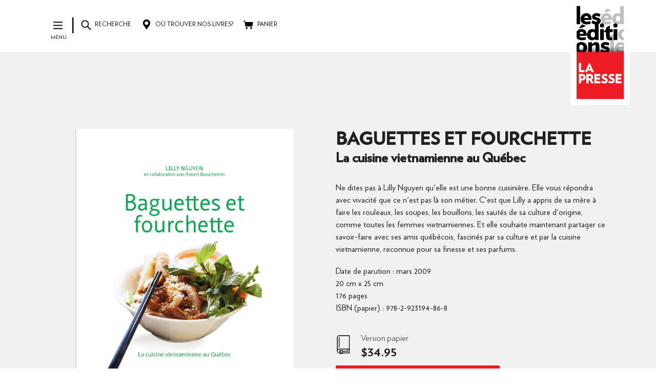

--- FILE ---
content_type: text/html; charset=utf-8
request_url: https://editionslapresse.ca/collections/robert-beauchemin/products/baguettes-et-fourchettes
body_size: 19625
content:
<!doctype html>
<!--[if IE 9]> <html class="ie9 no-js" lang="fr"> <![endif]-->
<!--[if (gt IE 9)|!(IE)]><!--> <html class="no-js" lang="fr"> <!--<![endif]-->
<head>
  <meta charset="utf-8">
  <meta http-equiv="X-UA-Compatible" content="IE=edge,chrome=1">
  <meta name="viewport" content="width=device-width,initial-scale=1">
  <meta name="theme-color" content="#ed1c24">
  <link rel="canonical" href="https://editionslapresse.ca/products/baguettes-et-fourchettes">

  
    <link rel="shortcut icon" href="//editionslapresse.ca/cdn/shop/files/favicon_d36da132-94c9-4f4c-8ce0-11383d24e738_32x32.jpg?v=1613704861" type="image/png">
  

  
  <title>
    Baguettes et fourchette
    
    
    
      &ndash; editionslapresse
    
  </title>

  
    <meta name="description" content="Ne dites pas à Lilly Nguyen qu&#39;elle est une bonne cuisinière. Elle vous répondra avec vivacité que ce n&#39;est pas là son métier. C&#39;est que Lilly a appris de sa mère à faire les rouleaux, les soupes, les bouillons, les sautés de sa culture d&#39;origine, comme toutes les femmes vietnamiennes. Et elle souhaite maintenant parta">
  

  <!-- /snippets/social-meta-tags.liquid -->




<meta property="og:site_name" content="editionslapresse">
<meta property="og:url" content="https://editionslapresse.ca/products/baguettes-et-fourchettes">
<meta property="og:title" content="Baguettes et fourchette">
<meta property="og:type" content="product">
<meta property="og:description" content="Ne dites pas à Lilly Nguyen qu&#39;elle est une bonne cuisinière. Elle vous répondra avec vivacité que ce n&#39;est pas là son métier. C&#39;est que Lilly a appris de sa mère à faire les rouleaux, les soupes, les bouillons, les sautés de sa culture d&#39;origine, comme toutes les femmes vietnamiennes. Et elle souhaite maintenant parta">

  <meta property="og:price:amount" content="34.95">
  <meta property="og:price:currency" content="CAD">

<meta property="og:image" content="http://editionslapresse.ca/cdn/shop/products/baguettes_et_fourchette_-_couverture_144_dpi_1200x1200.jpg?v=1519232003">
<meta property="og:image:secure_url" content="https://editionslapresse.ca/cdn/shop/products/baguettes_et_fourchette_-_couverture_144_dpi_1200x1200.jpg?v=1519232003">


  <meta name="twitter:site" content="@https://bsky.app/profile/editionslapresse.bsky.social">

<meta name="twitter:card" content="summary_large_image">
<meta name="twitter:title" content="Baguettes et fourchette">
<meta name="twitter:description" content="Ne dites pas à Lilly Nguyen qu&#39;elle est une bonne cuisinière. Elle vous répondra avec vivacité que ce n&#39;est pas là son métier. C&#39;est que Lilly a appris de sa mère à faire les rouleaux, les soupes, les bouillons, les sautés de sa culture d&#39;origine, comme toutes les femmes vietnamiennes. Et elle souhaite maintenant parta">


  <link href="//editionslapresse.ca/cdn/shop/t/5/assets/theme.scss.css?v=33510259520574763751696516691" rel="stylesheet" type="text/css" media="all" />
  

  <link href="//fonts.googleapis.com/css?family=Work+Sans:400,700" rel="stylesheet" type="text/css" media="all" />


  

    <link href="//fonts.googleapis.com/css?family=Work+Sans:600" rel="stylesheet" type="text/css" media="all" />
  



  <script>
    var theme = {
      strings: {
        addToCart: "Ajouter au panier",
        soldOut: "Épuisé",
        unavailable: "Non disponible",
        showMore: "Voir plus",
        showLess: "Afficher moins",
        addressError: "Vous ne trouvez pas cette adresse",
        addressNoResults: "Aucun résultat pour cette adresse",
        addressQueryLimit: "Vous avez dépassé la limite de Google utilisation de l'API. Envisager la mise à niveau à un \u003ca href=\"https:\/\/developers.google.com\/maps\/premium\/usage-limits\"\u003erégime spécial\u003c\/a\u003e.",
        authError: "Il y avait un problème authentifier votre compte Google Maps."
      },
      moneyFormat: "${{amount}}"
    }

    document.documentElement.className = document.documentElement.className.replace('no-js', 'js');
  </script>

  <!--[if (lte IE 9) ]><script src="//editionslapresse.ca/cdn/shop/t/5/assets/match-media.min.js?v=22265819453975888031525118053" type="text/javascript"></script><![endif]-->

  

  <!--[if (gt IE 9)|!(IE)]><!--><script src="//editionslapresse.ca/cdn/shop/t/5/assets/lazysizes.js?v=68441465964607740661525118031" async="async"></script><!--<![endif]-->
  <!--[if lte IE 9]><script src="//editionslapresse.ca/cdn/shop/t/5/assets/lazysizes.min.js?2112"></script><![endif]-->

  <!--[if (gt IE 9)|!(IE)]><!--><script src="//editionslapresse.ca/cdn/shop/t/5/assets/vendor.js?v=136118274122071307521518210630" defer="defer"></script><!--<![endif]-->
  <!--[if lte IE 9]><script src="//editionslapresse.ca/cdn/shop/t/5/assets/vendor.js?v=136118274122071307521518210630"></script><![endif]-->

				

  <!--[if (gt IE 9)|!(IE)]><!--><script src="//editionslapresse.ca/cdn/shop/t/5/assets/theme.js?v=88577380451624388111525380599" defer="defer"></script><!--<![endif]-->
  <!--[if lte IE 9]><script src="//editionslapresse.ca/cdn/shop/t/5/assets/theme.js?v=88577380451624388111525380599"></script><![endif]-->
  

  <script>window.performance && window.performance.mark && window.performance.mark('shopify.content_for_header.start');</script><meta id="shopify-digital-wallet" name="shopify-digital-wallet" content="/26004174/digital_wallets/dialog">
<meta name="shopify-checkout-api-token" content="555ce8cc0e918b4cdb957cdc3d216821">
<link rel="alternate" type="application/json+oembed" href="https://editionslapresse.ca/products/baguettes-et-fourchettes.oembed">
<script async="async" src="/checkouts/internal/preloads.js?locale=fr-CA"></script>
<link rel="preconnect" href="https://shop.app" crossorigin="anonymous">
<script async="async" src="https://shop.app/checkouts/internal/preloads.js?locale=fr-CA&shop_id=26004174" crossorigin="anonymous"></script>
<script id="apple-pay-shop-capabilities" type="application/json">{"shopId":26004174,"countryCode":"CA","currencyCode":"CAD","merchantCapabilities":["supports3DS"],"merchantId":"gid:\/\/shopify\/Shop\/26004174","merchantName":"editionslapresse","requiredBillingContactFields":["postalAddress","email"],"requiredShippingContactFields":["postalAddress","email"],"shippingType":"shipping","supportedNetworks":["visa","masterCard","amex","discover","interac","jcb"],"total":{"type":"pending","label":"editionslapresse","amount":"1.00"},"shopifyPaymentsEnabled":true,"supportsSubscriptions":true}</script>
<script id="shopify-features" type="application/json">{"accessToken":"555ce8cc0e918b4cdb957cdc3d216821","betas":["rich-media-storefront-analytics"],"domain":"editionslapresse.ca","predictiveSearch":true,"shopId":26004174,"locale":"fr"}</script>
<script>var Shopify = Shopify || {};
Shopify.shop = "editionslapresse.myshopify.com";
Shopify.locale = "fr";
Shopify.currency = {"active":"CAD","rate":"1.0"};
Shopify.country = "CA";
Shopify.theme = {"name":"shop","id":31104368682,"schema_name":"Debut","schema_version":"2.0.0","theme_store_id":null,"role":"main"};
Shopify.theme.handle = "null";
Shopify.theme.style = {"id":null,"handle":null};
Shopify.cdnHost = "editionslapresse.ca/cdn";
Shopify.routes = Shopify.routes || {};
Shopify.routes.root = "/";</script>
<script type="module">!function(o){(o.Shopify=o.Shopify||{}).modules=!0}(window);</script>
<script>!function(o){function n(){var o=[];function n(){o.push(Array.prototype.slice.apply(arguments))}return n.q=o,n}var t=o.Shopify=o.Shopify||{};t.loadFeatures=n(),t.autoloadFeatures=n()}(window);</script>
<script>
  window.ShopifyPay = window.ShopifyPay || {};
  window.ShopifyPay.apiHost = "shop.app\/pay";
  window.ShopifyPay.redirectState = null;
</script>
<script id="shop-js-analytics" type="application/json">{"pageType":"product"}</script>
<script defer="defer" async type="module" src="//editionslapresse.ca/cdn/shopifycloud/shop-js/modules/v2/client.init-shop-cart-sync_D53yOFxz.fr.esm.js"></script>
<script defer="defer" async type="module" src="//editionslapresse.ca/cdn/shopifycloud/shop-js/modules/v2/chunk.common_OlNb1LrD.esm.js"></script>
<script type="module">
  await import("//editionslapresse.ca/cdn/shopifycloud/shop-js/modules/v2/client.init-shop-cart-sync_D53yOFxz.fr.esm.js");
await import("//editionslapresse.ca/cdn/shopifycloud/shop-js/modules/v2/chunk.common_OlNb1LrD.esm.js");

  window.Shopify.SignInWithShop?.initShopCartSync?.({"fedCMEnabled":true,"windoidEnabled":true});

</script>
<script>
  window.Shopify = window.Shopify || {};
  if (!window.Shopify.featureAssets) window.Shopify.featureAssets = {};
  window.Shopify.featureAssets['shop-js'] = {"shop-cart-sync":["modules/v2/client.shop-cart-sync_9s2s4peO.fr.esm.js","modules/v2/chunk.common_OlNb1LrD.esm.js"],"shop-button":["modules/v2/client.shop-button_1XNfoHMe.fr.esm.js","modules/v2/chunk.common_OlNb1LrD.esm.js"],"init-fed-cm":["modules/v2/client.init-fed-cm_3aQ5XN-H.fr.esm.js","modules/v2/chunk.common_OlNb1LrD.esm.js"],"init-windoid":["modules/v2/client.init-windoid_DyanP_bO.fr.esm.js","modules/v2/chunk.common_OlNb1LrD.esm.js"],"shop-toast-manager":["modules/v2/client.shop-toast-manager_DwFjCuwV.fr.esm.js","modules/v2/chunk.common_OlNb1LrD.esm.js"],"shop-cash-offers":["modules/v2/client.shop-cash-offers_BH02bMhF.fr.esm.js","modules/v2/chunk.common_OlNb1LrD.esm.js","modules/v2/chunk.modal_DWvqRQ7T.esm.js"],"avatar":["modules/v2/client.avatar_BTnouDA3.fr.esm.js"],"init-shop-email-lookup-coordinator":["modules/v2/client.init-shop-email-lookup-coordinator_CkkIe3et.fr.esm.js","modules/v2/chunk.common_OlNb1LrD.esm.js"],"init-shop-cart-sync":["modules/v2/client.init-shop-cart-sync_D53yOFxz.fr.esm.js","modules/v2/chunk.common_OlNb1LrD.esm.js"],"pay-button":["modules/v2/client.pay-button_30tlKVQu.fr.esm.js","modules/v2/chunk.common_OlNb1LrD.esm.js"],"init-customer-accounts-sign-up":["modules/v2/client.init-customer-accounts-sign-up_DZhziv5q.fr.esm.js","modules/v2/client.shop-login-button_sKcs-Gni.fr.esm.js","modules/v2/chunk.common_OlNb1LrD.esm.js","modules/v2/chunk.modal_DWvqRQ7T.esm.js"],"init-shop-for-new-customer-accounts":["modules/v2/client.init-shop-for-new-customer-accounts_DprS7ciO.fr.esm.js","modules/v2/client.shop-login-button_sKcs-Gni.fr.esm.js","modules/v2/chunk.common_OlNb1LrD.esm.js","modules/v2/chunk.modal_DWvqRQ7T.esm.js"],"checkout-modal":["modules/v2/client.checkout-modal_DP1XxtnB.fr.esm.js","modules/v2/chunk.common_OlNb1LrD.esm.js","modules/v2/chunk.modal_DWvqRQ7T.esm.js"],"init-customer-accounts":["modules/v2/client.init-customer-accounts_BfaLhlQD.fr.esm.js","modules/v2/client.shop-login-button_sKcs-Gni.fr.esm.js","modules/v2/chunk.common_OlNb1LrD.esm.js","modules/v2/chunk.modal_DWvqRQ7T.esm.js"],"shop-login-button":["modules/v2/client.shop-login-button_sKcs-Gni.fr.esm.js","modules/v2/chunk.common_OlNb1LrD.esm.js","modules/v2/chunk.modal_DWvqRQ7T.esm.js"],"shop-login":["modules/v2/client.shop-login_Daq45n3j.fr.esm.js","modules/v2/chunk.common_OlNb1LrD.esm.js","modules/v2/chunk.modal_DWvqRQ7T.esm.js"],"shop-follow-button":["modules/v2/client.shop-follow-button_BbMaedJD.fr.esm.js","modules/v2/chunk.common_OlNb1LrD.esm.js","modules/v2/chunk.modal_DWvqRQ7T.esm.js"],"lead-capture":["modules/v2/client.lead-capture_BPNTM8xO.fr.esm.js","modules/v2/chunk.common_OlNb1LrD.esm.js","modules/v2/chunk.modal_DWvqRQ7T.esm.js"],"payment-terms":["modules/v2/client.payment-terms_cqKTpc1T.fr.esm.js","modules/v2/chunk.common_OlNb1LrD.esm.js","modules/v2/chunk.modal_DWvqRQ7T.esm.js"]};
</script>
<script id="__st">var __st={"a":26004174,"offset":-18000,"reqid":"3dd65a44-1828-4e38-be3c-b51ad26b03a3-1762128603","pageurl":"editionslapresse.ca\/collections\/robert-beauchemin\/products\/baguettes-et-fourchettes","u":"cfefee958856","p":"product","rtyp":"product","rid":1260453265450};</script>
<script>window.ShopifyPaypalV4VisibilityTracking = true;</script>
<script id="captcha-bootstrap">!function(){'use strict';const t='contact',e='account',n='new_comment',o=[[t,t],['blogs',n],['comments',n],[t,'customer']],c=[[e,'customer_login'],[e,'guest_login'],[e,'recover_customer_password'],[e,'create_customer']],r=t=>t.map((([t,e])=>`form[action*='/${t}']:not([data-nocaptcha='true']) input[name='form_type'][value='${e}']`)).join(','),a=t=>()=>t?[...document.querySelectorAll(t)].map((t=>t.form)):[];function s(){const t=[...o],e=r(t);return a(e)}const i='password',u='form_key',d=['recaptcha-v3-token','g-recaptcha-response','h-captcha-response',i],f=()=>{try{return window.sessionStorage}catch{return}},m='__shopify_v',_=t=>t.elements[u];function p(t,e,n=!1){try{const o=window.sessionStorage,c=JSON.parse(o.getItem(e)),{data:r}=function(t){const{data:e,action:n}=t;return t[m]||n?{data:e,action:n}:{data:t,action:n}}(c);for(const[e,n]of Object.entries(r))t.elements[e]&&(t.elements[e].value=n);n&&o.removeItem(e)}catch(o){console.error('form repopulation failed',{error:o})}}const l='form_type',E='cptcha';function T(t){t.dataset[E]=!0}const w=window,h=w.document,L='Shopify',v='ce_forms',y='captcha';let A=!1;((t,e)=>{const n=(g='f06e6c50-85a8-45c8-87d0-21a2b65856fe',I='https://cdn.shopify.com/shopifycloud/storefront-forms-hcaptcha/ce_storefront_forms_captcha_hcaptcha.v1.5.2.iife.js',D={infoText:'Protégé par hCaptcha',privacyText:'Confidentialité',termsText:'Conditions'},(t,e,n)=>{const o=w[L][v],c=o.bindForm;if(c)return c(t,g,e,D).then(n);var r;o.q.push([[t,g,e,D],n]),r=I,A||(h.body.append(Object.assign(h.createElement('script'),{id:'captcha-provider',async:!0,src:r})),A=!0)});var g,I,D;w[L]=w[L]||{},w[L][v]=w[L][v]||{},w[L][v].q=[],w[L][y]=w[L][y]||{},w[L][y].protect=function(t,e){n(t,void 0,e),T(t)},Object.freeze(w[L][y]),function(t,e,n,w,h,L){const[v,y,A,g]=function(t,e,n){const i=e?o:[],u=t?c:[],d=[...i,...u],f=r(d),m=r(i),_=r(d.filter((([t,e])=>n.includes(e))));return[a(f),a(m),a(_),s()]}(w,h,L),I=t=>{const e=t.target;return e instanceof HTMLFormElement?e:e&&e.form},D=t=>v().includes(t);t.addEventListener('submit',(t=>{const e=I(t);if(!e)return;const n=D(e)&&!e.dataset.hcaptchaBound&&!e.dataset.recaptchaBound,o=_(e),c=g().includes(e)&&(!o||!o.value);(n||c)&&t.preventDefault(),c&&!n&&(function(t){try{if(!f())return;!function(t){const e=f();if(!e)return;const n=_(t);if(!n)return;const o=n.value;o&&e.removeItem(o)}(t);const e=Array.from(Array(32),(()=>Math.random().toString(36)[2])).join('');!function(t,e){_(t)||t.append(Object.assign(document.createElement('input'),{type:'hidden',name:u})),t.elements[u].value=e}(t,e),function(t,e){const n=f();if(!n)return;const o=[...t.querySelectorAll(`input[type='${i}']`)].map((({name:t})=>t)),c=[...d,...o],r={};for(const[a,s]of new FormData(t).entries())c.includes(a)||(r[a]=s);n.setItem(e,JSON.stringify({[m]:1,action:t.action,data:r}))}(t,e)}catch(e){console.error('failed to persist form',e)}}(e),e.submit())}));const S=(t,e)=>{t&&!t.dataset[E]&&(n(t,e.some((e=>e===t))),T(t))};for(const o of['focusin','change'])t.addEventListener(o,(t=>{const e=I(t);D(e)&&S(e,y())}));const B=e.get('form_key'),M=e.get(l),P=B&&M;t.addEventListener('DOMContentLoaded',(()=>{const t=y();if(P)for(const e of t)e.elements[l].value===M&&p(e,B);[...new Set([...A(),...v().filter((t=>'true'===t.dataset.shopifyCaptcha))])].forEach((e=>S(e,t)))}))}(h,new URLSearchParams(w.location.search),n,t,e,['guest_login'])})(!0,!0)}();</script>
<script integrity="sha256-52AcMU7V7pcBOXWImdc/TAGTFKeNjmkeM1Pvks/DTgc=" data-source-attribution="shopify.loadfeatures" defer="defer" src="//editionslapresse.ca/cdn/shopifycloud/storefront/assets/storefront/load_feature-81c60534.js" crossorigin="anonymous"></script>
<script crossorigin="anonymous" defer="defer" src="//editionslapresse.ca/cdn/shopifycloud/storefront/assets/shopify_pay/storefront-65b4c6d7.js?v=20250812"></script>
<script data-source-attribution="shopify.dynamic_checkout.dynamic.init">var Shopify=Shopify||{};Shopify.PaymentButton=Shopify.PaymentButton||{isStorefrontPortableWallets:!0,init:function(){window.Shopify.PaymentButton.init=function(){};var t=document.createElement("script");t.src="https://editionslapresse.ca/cdn/shopifycloud/portable-wallets/latest/portable-wallets.fr.js",t.type="module",document.head.appendChild(t)}};
</script>
<script data-source-attribution="shopify.dynamic_checkout.buyer_consent">
  function portableWalletsHideBuyerConsent(e){var t=document.getElementById("shopify-buyer-consent"),n=document.getElementById("shopify-subscription-policy-button");t&&n&&(t.classList.add("hidden"),t.setAttribute("aria-hidden","true"),n.removeEventListener("click",e))}function portableWalletsShowBuyerConsent(e){var t=document.getElementById("shopify-buyer-consent"),n=document.getElementById("shopify-subscription-policy-button");t&&n&&(t.classList.remove("hidden"),t.removeAttribute("aria-hidden"),n.addEventListener("click",e))}window.Shopify?.PaymentButton&&(window.Shopify.PaymentButton.hideBuyerConsent=portableWalletsHideBuyerConsent,window.Shopify.PaymentButton.showBuyerConsent=portableWalletsShowBuyerConsent);
</script>
<script data-source-attribution="shopify.dynamic_checkout.cart.bootstrap">document.addEventListener("DOMContentLoaded",(function(){function t(){return document.querySelector("shopify-accelerated-checkout-cart, shopify-accelerated-checkout")}if(t())Shopify.PaymentButton.init();else{new MutationObserver((function(e,n){t()&&(Shopify.PaymentButton.init(),n.disconnect())})).observe(document.body,{childList:!0,subtree:!0})}}));
</script>
<link id="shopify-accelerated-checkout-styles" rel="stylesheet" media="screen" href="https://editionslapresse.ca/cdn/shopifycloud/portable-wallets/latest/accelerated-checkout-backwards-compat.css" crossorigin="anonymous">
<style id="shopify-accelerated-checkout-cart">
        #shopify-buyer-consent {
  margin-top: 1em;
  display: inline-block;
  width: 100%;
}

#shopify-buyer-consent.hidden {
  display: none;
}

#shopify-subscription-policy-button {
  background: none;
  border: none;
  padding: 0;
  text-decoration: underline;
  font-size: inherit;
  cursor: pointer;
}

#shopify-subscription-policy-button::before {
  box-shadow: none;
}

      </style>

<script>window.performance && window.performance.mark && window.performance.mark('shopify.content_for_header.end');</script>
<link href="https://monorail-edge.shopifysvc.com" rel="dns-prefetch">
<script>(function(){if ("sendBeacon" in navigator && "performance" in window) {try {var session_token_from_headers = performance.getEntriesByType('navigation')[0].serverTiming.find(x => x.name == '_s').description;} catch {var session_token_from_headers = undefined;}var session_cookie_matches = document.cookie.match(/_shopify_s=([^;]*)/);var session_token_from_cookie = session_cookie_matches && session_cookie_matches.length === 2 ? session_cookie_matches[1] : "";var session_token = session_token_from_headers || session_token_from_cookie || "";function handle_abandonment_event(e) {var entries = performance.getEntries().filter(function(entry) {return /monorail-edge.shopifysvc.com/.test(entry.name);});if (!window.abandonment_tracked && entries.length === 0) {window.abandonment_tracked = true;var currentMs = Date.now();var navigation_start = performance.timing.navigationStart;var payload = {shop_id: 26004174,url: window.location.href,navigation_start,duration: currentMs - navigation_start,session_token,page_type: "product"};window.navigator.sendBeacon("https://monorail-edge.shopifysvc.com/v1/produce", JSON.stringify({schema_id: "online_store_buyer_site_abandonment/1.1",payload: payload,metadata: {event_created_at_ms: currentMs,event_sent_at_ms: currentMs}}));}}window.addEventListener('pagehide', handle_abandonment_event);}}());</script>
<script id="web-pixels-manager-setup">(function e(e,d,r,n,o){if(void 0===o&&(o={}),!Boolean(null===(a=null===(i=window.Shopify)||void 0===i?void 0:i.analytics)||void 0===a?void 0:a.replayQueue)){var i,a;window.Shopify=window.Shopify||{};var t=window.Shopify;t.analytics=t.analytics||{};var s=t.analytics;s.replayQueue=[],s.publish=function(e,d,r){return s.replayQueue.push([e,d,r]),!0};try{self.performance.mark("wpm:start")}catch(e){}var l=function(){var e={modern:/Edge?\/(1{2}[4-9]|1[2-9]\d|[2-9]\d{2}|\d{4,})\.\d+(\.\d+|)|Firefox\/(1{2}[4-9]|1[2-9]\d|[2-9]\d{2}|\d{4,})\.\d+(\.\d+|)|Chrom(ium|e)\/(9{2}|\d{3,})\.\d+(\.\d+|)|(Maci|X1{2}).+ Version\/(15\.\d+|(1[6-9]|[2-9]\d|\d{3,})\.\d+)([,.]\d+|)( \(\w+\)|)( Mobile\/\w+|) Safari\/|Chrome.+OPR\/(9{2}|\d{3,})\.\d+\.\d+|(CPU[ +]OS|iPhone[ +]OS|CPU[ +]iPhone|CPU IPhone OS|CPU iPad OS)[ +]+(15[._]\d+|(1[6-9]|[2-9]\d|\d{3,})[._]\d+)([._]\d+|)|Android:?[ /-](13[3-9]|1[4-9]\d|[2-9]\d{2}|\d{4,})(\.\d+|)(\.\d+|)|Android.+Firefox\/(13[5-9]|1[4-9]\d|[2-9]\d{2}|\d{4,})\.\d+(\.\d+|)|Android.+Chrom(ium|e)\/(13[3-9]|1[4-9]\d|[2-9]\d{2}|\d{4,})\.\d+(\.\d+|)|SamsungBrowser\/([2-9]\d|\d{3,})\.\d+/,legacy:/Edge?\/(1[6-9]|[2-9]\d|\d{3,})\.\d+(\.\d+|)|Firefox\/(5[4-9]|[6-9]\d|\d{3,})\.\d+(\.\d+|)|Chrom(ium|e)\/(5[1-9]|[6-9]\d|\d{3,})\.\d+(\.\d+|)([\d.]+$|.*Safari\/(?![\d.]+ Edge\/[\d.]+$))|(Maci|X1{2}).+ Version\/(10\.\d+|(1[1-9]|[2-9]\d|\d{3,})\.\d+)([,.]\d+|)( \(\w+\)|)( Mobile\/\w+|) Safari\/|Chrome.+OPR\/(3[89]|[4-9]\d|\d{3,})\.\d+\.\d+|(CPU[ +]OS|iPhone[ +]OS|CPU[ +]iPhone|CPU IPhone OS|CPU iPad OS)[ +]+(10[._]\d+|(1[1-9]|[2-9]\d|\d{3,})[._]\d+)([._]\d+|)|Android:?[ /-](13[3-9]|1[4-9]\d|[2-9]\d{2}|\d{4,})(\.\d+|)(\.\d+|)|Mobile Safari.+OPR\/([89]\d|\d{3,})\.\d+\.\d+|Android.+Firefox\/(13[5-9]|1[4-9]\d|[2-9]\d{2}|\d{4,})\.\d+(\.\d+|)|Android.+Chrom(ium|e)\/(13[3-9]|1[4-9]\d|[2-9]\d{2}|\d{4,})\.\d+(\.\d+|)|Android.+(UC? ?Browser|UCWEB|U3)[ /]?(15\.([5-9]|\d{2,})|(1[6-9]|[2-9]\d|\d{3,})\.\d+)\.\d+|SamsungBrowser\/(5\.\d+|([6-9]|\d{2,})\.\d+)|Android.+MQ{2}Browser\/(14(\.(9|\d{2,})|)|(1[5-9]|[2-9]\d|\d{3,})(\.\d+|))(\.\d+|)|K[Aa][Ii]OS\/(3\.\d+|([4-9]|\d{2,})\.\d+)(\.\d+|)/},d=e.modern,r=e.legacy,n=navigator.userAgent;return n.match(d)?"modern":n.match(r)?"legacy":"unknown"}(),u="modern"===l?"modern":"legacy",c=(null!=n?n:{modern:"",legacy:""})[u],f=function(e){return[e.baseUrl,"/wpm","/b",e.hashVersion,"modern"===e.buildTarget?"m":"l",".js"].join("")}({baseUrl:d,hashVersion:r,buildTarget:u}),m=function(e){var d=e.version,r=e.bundleTarget,n=e.surface,o=e.pageUrl,i=e.monorailEndpoint;return{emit:function(e){var a=e.status,t=e.errorMsg,s=(new Date).getTime(),l=JSON.stringify({metadata:{event_sent_at_ms:s},events:[{schema_id:"web_pixels_manager_load/3.1",payload:{version:d,bundle_target:r,page_url:o,status:a,surface:n,error_msg:t},metadata:{event_created_at_ms:s}}]});if(!i)return console&&console.warn&&console.warn("[Web Pixels Manager] No Monorail endpoint provided, skipping logging."),!1;try{return self.navigator.sendBeacon.bind(self.navigator)(i,l)}catch(e){}var u=new XMLHttpRequest;try{return u.open("POST",i,!0),u.setRequestHeader("Content-Type","text/plain"),u.send(l),!0}catch(e){return console&&console.warn&&console.warn("[Web Pixels Manager] Got an unhandled error while logging to Monorail."),!1}}}}({version:r,bundleTarget:l,surface:e.surface,pageUrl:self.location.href,monorailEndpoint:e.monorailEndpoint});try{o.browserTarget=l,function(e){var d=e.src,r=e.async,n=void 0===r||r,o=e.onload,i=e.onerror,a=e.sri,t=e.scriptDataAttributes,s=void 0===t?{}:t,l=document.createElement("script"),u=document.querySelector("head"),c=document.querySelector("body");if(l.async=n,l.src=d,a&&(l.integrity=a,l.crossOrigin="anonymous"),s)for(var f in s)if(Object.prototype.hasOwnProperty.call(s,f))try{l.dataset[f]=s[f]}catch(e){}if(o&&l.addEventListener("load",o),i&&l.addEventListener("error",i),u)u.appendChild(l);else{if(!c)throw new Error("Did not find a head or body element to append the script");c.appendChild(l)}}({src:f,async:!0,onload:function(){if(!function(){var e,d;return Boolean(null===(d=null===(e=window.Shopify)||void 0===e?void 0:e.analytics)||void 0===d?void 0:d.initialized)}()){var d=window.webPixelsManager.init(e)||void 0;if(d){var r=window.Shopify.analytics;r.replayQueue.forEach((function(e){var r=e[0],n=e[1],o=e[2];d.publishCustomEvent(r,n,o)})),r.replayQueue=[],r.publish=d.publishCustomEvent,r.visitor=d.visitor,r.initialized=!0}}},onerror:function(){return m.emit({status:"failed",errorMsg:"".concat(f," has failed to load")})},sri:function(e){var d=/^sha384-[A-Za-z0-9+/=]+$/;return"string"==typeof e&&d.test(e)}(c)?c:"",scriptDataAttributes:o}),m.emit({status:"loading"})}catch(e){m.emit({status:"failed",errorMsg:(null==e?void 0:e.message)||"Unknown error"})}}})({shopId: 26004174,storefrontBaseUrl: "https://editionslapresse.ca",extensionsBaseUrl: "https://extensions.shopifycdn.com/cdn/shopifycloud/web-pixels-manager",monorailEndpoint: "https://monorail-edge.shopifysvc.com/unstable/produce_batch",surface: "storefront-renderer",enabledBetaFlags: ["2dca8a86"],webPixelsConfigList: [{"id":"shopify-app-pixel","configuration":"{}","eventPayloadVersion":"v1","runtimeContext":"STRICT","scriptVersion":"0450","apiClientId":"shopify-pixel","type":"APP","privacyPurposes":["ANALYTICS","MARKETING"]},{"id":"shopify-custom-pixel","eventPayloadVersion":"v1","runtimeContext":"LAX","scriptVersion":"0450","apiClientId":"shopify-pixel","type":"CUSTOM","privacyPurposes":["ANALYTICS","MARKETING"]}],isMerchantRequest: false,initData: {"shop":{"name":"editionslapresse","paymentSettings":{"currencyCode":"CAD"},"myshopifyDomain":"editionslapresse.myshopify.com","countryCode":"CA","storefrontUrl":"https:\/\/editionslapresse.ca"},"customer":null,"cart":null,"checkout":null,"productVariants":[{"price":{"amount":34.95,"currencyCode":"CAD"},"product":{"title":"Baguettes et fourchette","vendor":"Cuisine et Vins","id":"1260453265450","untranslatedTitle":"Baguettes et fourchette","url":"\/products\/baguettes-et-fourchettes","type":"La cuisine vietnamienne au Québec"},"id":"11861203746858","image":{"src":"\/\/editionslapresse.ca\/cdn\/shop\/products\/baguettes_et_fourchette_-_couverture_144_dpi.jpg?v=1519232003"},"sku":"978-2-923194-86-8","title":"Papier \/ PasDeDetaillant \/ PasDeLien","untranslatedTitle":"Papier \/ PasDeDetaillant \/ PasDeLien"}],"purchasingCompany":null},},"https://editionslapresse.ca/cdn","5303c62bw494ab25dp0d72f2dcm48e21f5a",{"modern":"","legacy":""},{"shopId":"26004174","storefrontBaseUrl":"https:\/\/editionslapresse.ca","extensionBaseUrl":"https:\/\/extensions.shopifycdn.com\/cdn\/shopifycloud\/web-pixels-manager","surface":"storefront-renderer","enabledBetaFlags":"[\"2dca8a86\"]","isMerchantRequest":"false","hashVersion":"5303c62bw494ab25dp0d72f2dcm48e21f5a","publish":"custom","events":"[[\"page_viewed\",{}],[\"product_viewed\",{\"productVariant\":{\"price\":{\"amount\":34.95,\"currencyCode\":\"CAD\"},\"product\":{\"title\":\"Baguettes et fourchette\",\"vendor\":\"Cuisine et Vins\",\"id\":\"1260453265450\",\"untranslatedTitle\":\"Baguettes et fourchette\",\"url\":\"\/products\/baguettes-et-fourchettes\",\"type\":\"La cuisine vietnamienne au Québec\"},\"id\":\"11861203746858\",\"image\":{\"src\":\"\/\/editionslapresse.ca\/cdn\/shop\/products\/baguettes_et_fourchette_-_couverture_144_dpi.jpg?v=1519232003\"},\"sku\":\"978-2-923194-86-8\",\"title\":\"Papier \/ PasDeDetaillant \/ PasDeLien\",\"untranslatedTitle\":\"Papier \/ PasDeDetaillant \/ PasDeLien\"}}]]"});</script><script>
  window.ShopifyAnalytics = window.ShopifyAnalytics || {};
  window.ShopifyAnalytics.meta = window.ShopifyAnalytics.meta || {};
  window.ShopifyAnalytics.meta.currency = 'CAD';
  var meta = {"product":{"id":1260453265450,"gid":"gid:\/\/shopify\/Product\/1260453265450","vendor":"Cuisine et Vins","type":"La cuisine vietnamienne au Québec","variants":[{"id":11861203746858,"price":3495,"name":"Baguettes et fourchette - Papier \/ PasDeDetaillant \/ PasDeLien","public_title":"Papier \/ PasDeDetaillant \/ PasDeLien","sku":"978-2-923194-86-8"}],"remote":false},"page":{"pageType":"product","resourceType":"product","resourceId":1260453265450}};
  for (var attr in meta) {
    window.ShopifyAnalytics.meta[attr] = meta[attr];
  }
</script>
<script class="analytics">
  (function () {
    var customDocumentWrite = function(content) {
      var jquery = null;

      if (window.jQuery) {
        jquery = window.jQuery;
      } else if (window.Checkout && window.Checkout.$) {
        jquery = window.Checkout.$;
      }

      if (jquery) {
        jquery('body').append(content);
      }
    };

    var hasLoggedConversion = function(token) {
      if (token) {
        return document.cookie.indexOf('loggedConversion=' + token) !== -1;
      }
      return false;
    }

    var setCookieIfConversion = function(token) {
      if (token) {
        var twoMonthsFromNow = new Date(Date.now());
        twoMonthsFromNow.setMonth(twoMonthsFromNow.getMonth() + 2);

        document.cookie = 'loggedConversion=' + token + '; expires=' + twoMonthsFromNow;
      }
    }

    var trekkie = window.ShopifyAnalytics.lib = window.trekkie = window.trekkie || [];
    if (trekkie.integrations) {
      return;
    }
    trekkie.methods = [
      'identify',
      'page',
      'ready',
      'track',
      'trackForm',
      'trackLink'
    ];
    trekkie.factory = function(method) {
      return function() {
        var args = Array.prototype.slice.call(arguments);
        args.unshift(method);
        trekkie.push(args);
        return trekkie;
      };
    };
    for (var i = 0; i < trekkie.methods.length; i++) {
      var key = trekkie.methods[i];
      trekkie[key] = trekkie.factory(key);
    }
    trekkie.load = function(config) {
      trekkie.config = config || {};
      trekkie.config.initialDocumentCookie = document.cookie;
      var first = document.getElementsByTagName('script')[0];
      var script = document.createElement('script');
      script.type = 'text/javascript';
      script.onerror = function(e) {
        var scriptFallback = document.createElement('script');
        scriptFallback.type = 'text/javascript';
        scriptFallback.onerror = function(error) {
                var Monorail = {
      produce: function produce(monorailDomain, schemaId, payload) {
        var currentMs = new Date().getTime();
        var event = {
          schema_id: schemaId,
          payload: payload,
          metadata: {
            event_created_at_ms: currentMs,
            event_sent_at_ms: currentMs
          }
        };
        return Monorail.sendRequest("https://" + monorailDomain + "/v1/produce", JSON.stringify(event));
      },
      sendRequest: function sendRequest(endpointUrl, payload) {
        // Try the sendBeacon API
        if (window && window.navigator && typeof window.navigator.sendBeacon === 'function' && typeof window.Blob === 'function' && !Monorail.isIos12()) {
          var blobData = new window.Blob([payload], {
            type: 'text/plain'
          });

          if (window.navigator.sendBeacon(endpointUrl, blobData)) {
            return true;
          } // sendBeacon was not successful

        } // XHR beacon

        var xhr = new XMLHttpRequest();

        try {
          xhr.open('POST', endpointUrl);
          xhr.setRequestHeader('Content-Type', 'text/plain');
          xhr.send(payload);
        } catch (e) {
          console.log(e);
        }

        return false;
      },
      isIos12: function isIos12() {
        return window.navigator.userAgent.lastIndexOf('iPhone; CPU iPhone OS 12_') !== -1 || window.navigator.userAgent.lastIndexOf('iPad; CPU OS 12_') !== -1;
      }
    };
    Monorail.produce('monorail-edge.shopifysvc.com',
      'trekkie_storefront_load_errors/1.1',
      {shop_id: 26004174,
      theme_id: 31104368682,
      app_name: "storefront",
      context_url: window.location.href,
      source_url: "//editionslapresse.ca/cdn/s/trekkie.storefront.5ad93876886aa0a32f5bade9f25632a26c6f183a.min.js"});

        };
        scriptFallback.async = true;
        scriptFallback.src = '//editionslapresse.ca/cdn/s/trekkie.storefront.5ad93876886aa0a32f5bade9f25632a26c6f183a.min.js';
        first.parentNode.insertBefore(scriptFallback, first);
      };
      script.async = true;
      script.src = '//editionslapresse.ca/cdn/s/trekkie.storefront.5ad93876886aa0a32f5bade9f25632a26c6f183a.min.js';
      first.parentNode.insertBefore(script, first);
    };
    trekkie.load(
      {"Trekkie":{"appName":"storefront","development":false,"defaultAttributes":{"shopId":26004174,"isMerchantRequest":null,"themeId":31104368682,"themeCityHash":"644424971031040054","contentLanguage":"fr","currency":"CAD","eventMetadataId":"f8e735f6-4cf1-47d8-b91a-e4e8e9924c8d"},"isServerSideCookieWritingEnabled":true,"monorailRegion":"shop_domain","enabledBetaFlags":["f0df213a"]},"Session Attribution":{},"S2S":{"facebookCapiEnabled":false,"source":"trekkie-storefront-renderer","apiClientId":580111}}
    );

    var loaded = false;
    trekkie.ready(function() {
      if (loaded) return;
      loaded = true;

      window.ShopifyAnalytics.lib = window.trekkie;

      var originalDocumentWrite = document.write;
      document.write = customDocumentWrite;
      try { window.ShopifyAnalytics.merchantGoogleAnalytics.call(this); } catch(error) {};
      document.write = originalDocumentWrite;

      window.ShopifyAnalytics.lib.page(null,{"pageType":"product","resourceType":"product","resourceId":1260453265450,"shopifyEmitted":true});

      var match = window.location.pathname.match(/checkouts\/(.+)\/(thank_you|post_purchase)/)
      var token = match? match[1]: undefined;
      if (!hasLoggedConversion(token)) {
        setCookieIfConversion(token);
        window.ShopifyAnalytics.lib.track("Viewed Product",{"currency":"CAD","variantId":11861203746858,"productId":1260453265450,"productGid":"gid:\/\/shopify\/Product\/1260453265450","name":"Baguettes et fourchette - Papier \/ PasDeDetaillant \/ PasDeLien","price":"34.95","sku":"978-2-923194-86-8","brand":"Cuisine et Vins","variant":"Papier \/ PasDeDetaillant \/ PasDeLien","category":"La cuisine vietnamienne au Québec","nonInteraction":true,"remote":false},undefined,undefined,{"shopifyEmitted":true});
      window.ShopifyAnalytics.lib.track("monorail:\/\/trekkie_storefront_viewed_product\/1.1",{"currency":"CAD","variantId":11861203746858,"productId":1260453265450,"productGid":"gid:\/\/shopify\/Product\/1260453265450","name":"Baguettes et fourchette - Papier \/ PasDeDetaillant \/ PasDeLien","price":"34.95","sku":"978-2-923194-86-8","brand":"Cuisine et Vins","variant":"Papier \/ PasDeDetaillant \/ PasDeLien","category":"La cuisine vietnamienne au Québec","nonInteraction":true,"remote":false,"referer":"https:\/\/editionslapresse.ca\/collections\/robert-beauchemin\/products\/baguettes-et-fourchettes"});
      }
    });


        var eventsListenerScript = document.createElement('script');
        eventsListenerScript.async = true;
        eventsListenerScript.src = "//editionslapresse.ca/cdn/shopifycloud/storefront/assets/shop_events_listener-b8f524ab.js";
        document.getElementsByTagName('head')[0].appendChild(eventsListenerScript);

})();</script>
<script
  defer
  src="https://editionslapresse.ca/cdn/shopifycloud/perf-kit/shopify-perf-kit-2.1.1.min.js"
  data-application="storefront-renderer"
  data-shop-id="26004174"
  data-render-region="gcp-us-central1"
  data-page-type="product"
  data-theme-instance-id="31104368682"
  data-theme-name="Debut"
  data-theme-version="2.0.0"
  data-monorail-region="shop_domain"
  data-resource-timing-sampling-rate="10"
  data-shs="true"
  data-shs-beacon="true"
  data-shs-export-with-fetch="true"
  data-shs-logs-sample-rate="1"
></script>
</head>

<body class="template-product">
  <script>
    window.fbAsyncInit = function() {
      FB.init({
        appId      : '207839316623798',
        xfbml      : true,
        version    : 'v2.12'
      });
      FB.AppEvents.logPageView();
    };

    (function(d, s, id){
      var js, fjs = d.getElementsByTagName(s)[0];
      if (d.getElementById(id)) {return;}
      js = d.createElement(s); js.id = id;
      js.src = "https://connect.facebook.net/fr_CA/sdk.js";
      fjs.parentNode.insertBefore(js, fjs);
    }(document, 'script', 'facebook-jssdk'));
  </script>


  <a class="in-page-link visually-hidden skip-link" href="#MainContent">Passer au contenu</a>

  <div id="SearchDrawer" class="search-bar drawer drawer--top">
    <div class="search-bar__table page-width">
      <div class="search-bar__table-cell  search-bar__form-wrapper">
        <form class="search search-bar__form" action="/search" method="get" role="search" onsubmit="addAsteriskHeader();">
          <button class="search-bar__submit search__submit btn--link" type="submit">
            <svg aria-hidden="true" focusable="false" role="presentation" class="icon icon-search" viewBox="0 0 37 40"><path d="M35.6 36l-9.8-9.8c4.1-5.4 3.6-13.2-1.3-18.1-5.4-5.4-14.2-5.4-19.7 0-5.4 5.4-5.4 14.2 0 19.7 2.6 2.6 6.1 4.1 9.8 4.1 3 0 5.9-1 8.3-2.8l9.8 9.8c.4.4.9.6 1.4.6s1-.2 1.4-.6c.9-.9.9-2.1.1-2.9zm-20.9-8.2c-2.6 0-5.1-1-7-2.9-3.9-3.9-3.9-10.1 0-14C9.6 9 12.2 8 14.7 8s5.1 1 7 2.9c3.9 3.9 3.9 10.1 0 14-1.9 1.9-4.4 2.9-7 2.9z"/></svg>
            <span class="icon__fallback-text">Recherche</span>
          </button>
          
          <input id="SearchInputHeader" class="search__input search-bar__input" type="search" name="q" value="" placeholder="Recherche" aria-label="Recherche">

        </form>
      </div>
      <div class="search-bar__table-cell text-right">
        <button type="button" class="btn--link search-bar__close js-drawer-close">
          <svg aria-hidden="true" focusable="false" role="presentation" class="icon icon-close" viewBox="0 0 37 40"><path d="M21.3 23l11-11c.8-.8.8-2 0-2.8-.8-.8-2-.8-2.8 0l-11 11-11-11c-.8-.8-2-.8-2.8 0-.8.8-.8 2 0 2.8l11 11-11 11c-.8.8-.8 2 0 2.8.4.4.9.6 1.4.6s1-.2 1.4-.6l11-11 11 11c.4.4.9.6 1.4.6s1-.2 1.4-.6c.8-.8.8-2 0-2.8l-11-11z"/></svg>
          <span class="icon__fallback-text">Fermer (esc)</span>
        </button>
      </div>
    </div>
  </div>

  <div id="shopify-section-header" class="shopify-section">

<div data-section-id="header" class="main-header " data-section-type="header-section">
  <nav class="mobile-nav-wrapper" role="navigation">
  <ul id="MobileNav" class="mobile-nav page-width">
    
<li class="mobile-nav__item">
        
          <a href="/collections/nos-livres" class="mobile-nav__link">
            Nos livres
          </a>
        
      </li>
    
<li class="mobile-nav__item">
        
          <a href="https://editionslapresse.ca/collections/livres-audio-1" class="mobile-nav__link">
            Nos livres audio
          </a>
        
      </li>
    
<li class="mobile-nav__item">
        
          <a href="/collections" class="mobile-nav__link">
            Nos auteurs
          </a>
        
      </li>
    
<li class="mobile-nav__item">
        
          <a href="/pages/partenaires" class="mobile-nav__link">
            Nos partenaires
          </a>
        
      </li>
    
<li class="mobile-nav__item">
        
          <a href="/pages/medias" class="mobile-nav__link">
            Médias
          </a>
        
      </li>
    
<li class="mobile-nav__item">
        
          <a href="/pages/a-propos" class="mobile-nav__link">
            À propos
          </a>
        
      </li>
    
<li class="mobile-nav__item">
        
          <a href="/pages/soumettre-un-manuscrit" class="mobile-nav__link">
            Soumettre un manuscrit
          </a>
        
      </li>
    
<li class="mobile-nav__item">
        
          <a href="https://fideseducation.ca/" class="mobile-nav__link">
            Fides Éducation
          </a>
        
      </li>
    
<li class="mobile-nav__item">
        
          <a href="https://editionsfides.com" class="mobile-nav__link">
            Fides
          </a>
        
      </li>
    
    
      
        <li class="mobile-nav__item border-top">
          <a href="/account/login" class="mobile-nav__link">Se connecter</a>
        </li>
      
    
  </ul>
</nav>

  

  <header class="site-header page-width" role="banner">
    
      <button type="button" class="btn--link site-header__menu js-mobile-nav-toggle mobile-nav--open">
        <svg aria-hidden="true" focusable="false" role="presentation" class="icon icon-hamburger" viewBox="0 0 37 40"><path d="M33.5 25h-30c-1.1 0-2-.9-2-2s.9-2 2-2h30c1.1 0 2 .9 2 2s-.9 2-2 2zm0-11.5h-30c-1.1 0-2-.9-2-2s.9-2 2-2h30c1.1 0 2 .9 2 2s-.9 2-2 2zm0 23h-30c-1.1 0-2-.9-2-2s.9-2 2-2h30c1.1 0 2 .9 2 2s-.9 2-2 2z"/></svg>
        <svg aria-hidden="true" focusable="false" role="presentation" class="icon icon-close" viewBox="0 0 37 40"><path d="M21.3 23l11-11c.8-.8.8-2 0-2.8-.8-.8-2-.8-2.8 0l-11 11-11-11c-.8-.8-2-.8-2.8 0-.8.8-.8 2 0 2.8l11 11-11 11c-.8.8-.8 2 0 2.8.4.4.9.6 1.4.6s1-.2 1.4-.6l11-11 11 11c.4.4.9.6 1.4.6s1-.2 1.4-.6c.8-.8.8-2 0-2.8l-11-11z"/></svg>
        <span class="">MENU</span>
      </button>
    

    <span class="separator">|</span>


    <div class="site-header__icons-wrapper">
      <button type="button" class="btn--link site-header__search-toggle js-drawer-open-top">
        <svg aria-hidden="true" focusable="false" role="presentation" class="icon icon-search" viewBox="0 0 37 40"><path d="M35.6 36l-9.8-9.8c4.1-5.4 3.6-13.2-1.3-18.1-5.4-5.4-14.2-5.4-19.7 0-5.4 5.4-5.4 14.2 0 19.7 2.6 2.6 6.1 4.1 9.8 4.1 3 0 5.9-1 8.3-2.8l9.8 9.8c.4.4.9.6 1.4.6s1-.2 1.4-.6c.9-.9.9-2.1.1-2.9zm-20.9-8.2c-2.6 0-5.1-1-7-2.9-3.9-3.9-3.9-10.1 0-14C9.6 9 12.2 8 14.7 8s5.1 1 7 2.9c3.9 3.9 3.9 10.1 0 14-1.9 1.9-4.4 2.9-7 2.9z"/></svg>
        <span class="icon-text small--hide">Recherche</span>
      </button>

      <a href="https://editionslapresse.myshopify.com/pages/ou-trouver-nos-livres" class="btn--link site-header__location-link">
        <?xml version="1.0" ?><!DOCTYPE svg  PUBLIC '-//W3C//DTD SVG 1.1//EN'  'http://www.w3.org/Graphics/SVG/1.1/DTD/svg11.dtd'><svg class="icon icon-location" enable-background="new 0 0 141.732 141.732" height="141.732px" id="Livello_1" version="1.1" viewBox="0 0 141.732 141.732" width="141.732px" xml:space="preserve" xmlns="http://www.w3.org/2000/svg" xmlns:xlink="http://www.w3.org/1999/xlink"><g id="Livello_110"><path d="M95.35,50.645c0,13.98-11.389,25.322-25.438,25.322c-14.051,0-25.438-11.342-25.438-25.322   c0-13.984,11.389-25.322,25.438-25.322C83.964,25.322,95.35,36.66,95.35,50.645 M121.743,50.645C121.743,22.674,98.966,0,70.866,0   C42.768,0,19.989,22.674,19.989,50.645c0,12.298,4.408,23.574,11.733,32.345l39.188,56.283l39.761-57.104   c1.428-1.779,2.736-3.654,3.916-5.625l0.402-0.574h-0.066C119.253,68.516,121.743,59.874,121.743,50.645"/></g><g id="Livello_1_1_"/></svg>
        <span class="icon-text small--hide">Où trouver nos livres?</span>
      </a>

      <a href="/cart" class="site-header__cart">
        <?xml version="1.0" ?><svg class="icon icon-cart" height="32" id="shopping-cart" viewBox="0 0 32 32" width="32" xmlns="http://www.w3.org/2000/svg"><path d=" M0 4 L5 4 L6 8 L30 8 L28 22 L6 22 L3.5 6 L0 6z M10 24 A3 3 0 0 0 10 30 A3 3 0 0 0 10 24 M24 24 A3 3 0 0 0 24 30 A3 3 0 0 0 24 24 "/></svg>
        <span class="visually-hidden">Panier</span>
        <span class="icon-text">Panier</span>
        
      </a>
    </div>
    <a href="/" class="site-header__main-logo">
      <svg xmlns="http://www.w3.org/2000/svg" viewBox="0 0 98.41 160.26">
    <defs>
        <style>
            .c{fill:#fff}.e{fill:#bfbfbf}.f{fill:#d9d9d9}
        </style>
        <clipPath id="a">
            <path fill="none" d="M9 9h72v70.68H9z"/>
        </clipPath>
        <linearGradient id="b" x1="-8173.96" x2="-8156.99" y1="9287.74" y2="9287.74" gradientTransform="rotate(-90 -8664.4 578.34)" gradientUnits="userSpaceOnUse">
            <stop offset="0"/>
            <stop offset="1" stop-color="#fff"/>
        </linearGradient>
    </defs>
    <g style="isolation:isolate">
        <path d="M0 0h90v160.26H0z" class="c"/>
        <path d="M9 9h72v72H9z" class="c"/>
        <g clip-path="url(#a)">
            <path d="M8.76 37V9h5.66v28zM31.61 30.44H20.76c.34 1.87 1.53 2.67 4.16 2.67a20.91 20.91 0 0 0 5-.87l.53 4.16a27.22 27.22 0 0 1-6.15.92c-6.49 0-9.21-3.9-9.21-8.52a8.39 8.39 0 0 1 8.72-8.68c5.23 0 7.87 3.63 7.87 8a23.32 23.32 0 0 1-.07 2.32zm-7.75-6c-1.69 0-2.79 1-3.06 2.94h6a2.87 2.87 0 0 0-2.94-2.98zM38.68 37.32a13.12 13.12 0 0 1-7.18-2.14l1.79-4.05a10.58 10.58 0 0 0 5.39 2c1.34 0 1.91-.46 1.91-1.11 0-2.06-8.06-.8-8.06-6.34 0-3.36 3-5.58 7-5.58a13.88 13.88 0 0 1 6 1.57l-1.38 4a11.07 11.07 0 0 0-4.93-1.49c-1.1 0-1.72.46-1.72 1 0 2.1 8.37.8 8.37 6.72.07 3.39-3.1 5.42-7.19 5.42z"/>
            <path d="M62.52 30.44H51.67c.35 1.87 1.53 2.67 4.17 2.67a20.91 20.91 0 0 0 5-.87l.54 4.16a27.3 27.3 0 0 1-6.15.92c-6.5 0-9.21-3.9-9.21-8.52a8.39 8.39 0 0 1 8.71-8.68c5.23 0 7.87 3.63 7.87 8a23.32 23.32 0 0 1-.08 2.32zm-7.71-12h-4.17l5.12-5.35 5.85 2.29zm0 6c-1.68 0-2.79 1-3.06 2.94h6c-.23-2.02-1.41-2.98-2.98-2.98zM75.5 37v-1.36a6.27 6.27 0 0 1-4.63 1.68c-4.58 0-7.56-3.75-7.56-8.6 0-4.7 3.71-8.6 7.91-8.6a6 6 0 0 1 4.13 1.3V9H81v28zm-.15-10.85a3.89 3.89 0 0 0-2.95-1.64c-1.91 0-3.44 1.22-3.44 4.12 0 2.72 1.19 4.28 3.37 4.28a3.42 3.42 0 0 0 3-1.56z" class="e"/>
            <path d="M86.07 17.87a3.19 3.19 0 1 1 3.17-3.17 3.16 3.16 0 0 1-3.17 3.17zM83.24 37V20.43h5.65V37z" class="f"/>
            <path d="M24.28 54.64H13.42c.35 1.87 1.53 2.68 4.17 2.68a21 21 0 0 0 5-.88l.54 4.16a26.75 26.75 0 0 1-6.16.92c-6.49 0-9.21-3.9-9.21-8.52a8.39 8.39 0 0 1 8.72-8.68c5.23 0 7.87 3.63 7.87 8 .04.52 0 1.75-.07 2.32zm-7.72-12h-4.17l5.12-5.35 5.85 2.3zm0 6c-1.68 0-2.79 1-3.06 2.94h6c-.23-2.02-1.41-2.98-2.98-2.98zM37 61.21v-1.37a6.26 6.26 0 0 1-4.63 1.68c-4.58 0-7.56-3.75-7.56-8.6s3.7-8.6 7.91-8.6a6 6 0 0 1 4.12 1.3V33.2h5.66v28zm-.16-10.85a3.82 3.82 0 0 0-2.94-1.64c-1.91 0-3.44 1.22-3.44 4.12 0 2.72 1.19 4.29 3.37 4.29a3.4 3.4 0 0 0 3-1.57zM47.82 42.07a3.17 3.17 0 0 1-3.18-3.17 3.18 3.18 0 1 1 6.35 0 3.16 3.16 0 0 1-3.17 3.17zM45 61.21V44.63h5.65v16.58z"/>
            <path d="M81.14 61.52c-5.62 0-9-3.94-9-8.6s3.33-8.6 9-8.6 8.9 3.94 8.9 8.6-3.29 8.6-8.9 8.6zm0-13c-2.11 0-3.33 1.6-3.33 4.39s1.22 4.4 3.33 4.4 3.28-1.61 3.28-4.4-1.22-4.38-3.28-4.38z" class="e"/>
            <path d="M16.18 81.37c-5.63 0-8.95-3.93-8.95-8.6s3.32-8.59 9-8.59 8.9 3.93 8.9 8.59-3.34 8.6-8.95 8.6zm0-13c-2.11 0-3.33 1.6-3.33 4.39s1.22 4.4 3.33 4.4 3.28-1.61 3.28-4.4-1.22-4.38-3.28-4.38zM38 81.06V71c0-1.61-.66-2.1-1.76-2.1a5.3 5.3 0 0 0-3.75 2v10.2h-5.73V64.48h5.54v3c2.18-2.21 4.09-3.28 6.19-3.28 3.44 0 5.16 2.25 5.16 5.5v11.36zM52.13 81.37A13.12 13.12 0 0 1 45 79.23l1.79-4a10.51 10.51 0 0 0 5.39 2c1.34 0 1.91-.46 1.91-1.11C54 74 46 75.3 46 69.76c0-3.37 3-5.58 7-5.58a13.87 13.87 0 0 1 6 1.56l-1.38 4.05a11.2 11.2 0 0 0-4.92-1.49c-1.11 0-1.73.46-1.73 1 0 2.11 8.37.81 8.37 6.73.05 3.31-3.12 5.34-7.21 5.34z"/>
            <path fill="#bfbfbf" d="M60.46 81.06v-28h5.66v28z" style="mix-blend-mode:multiply"/>
            <path d="M84.08 74.49H73.23c.34 1.88 1.53 2.68 4.16 2.68a20.34 20.34 0 0 0 5-.88l.61 4.16a26.75 26.75 0 0 1-6.15.92c-6.5 0-9.21-3.9-9.21-8.52a8.39 8.39 0 0 1 8.71-8.67c5.24 0 7.87 3.63 7.87 8a23.12 23.12 0 0 1-.14 2.31zm-7.76-6c-1.68 0-2.79 1-3 2.94h6c-.25-2.02-1.43-2.97-3-2.97z" class="e"/>
            <path d="M91.15 81.37A13.18 13.18 0 0 1 84 79.23l1.8-4a10.44 10.44 0 0 0 5.39 2c1.34 0 1.91-.46 1.91-1.11 0-2.07-8.06-.8-8.06-6.34 0-3.37 3-5.58 7-5.58a13.87 13.87 0 0 1 6 1.56l-1.38 4.05a11.2 11.2 0 0 0-4.93-1.49c-1.11 0-1.72.46-1.72 1 0 2.11 8.37.81 8.37 6.73.03 3.29-3.14 5.32-7.23 5.32z" class="f"/>
        </g>
        <path fill="url(#b)" d="M9 70.94h72V87.9H9z" style="mix-blend-mode:multiply"/>
        <path fill="#ed1c24" d="M9 79.26h72v72H9z"/>
        <path d="M63.69 118.74c-1.75-.74-2.47-1-2.47-1.94 0-.53.43-1.09 1.63-1.09a6 6 0 0 1 2.7.89l1.26-2.7a7.84 7.84 0 0 0-4-1.1c-3.46 0-5 2.15-5 4.14s1.11 3.3 3.4 4.22c2.13.86 2.5 1.35 2.5 2.07s-.55 1.18-1.55 1.18a6.93 6.93 0 0 1-3.78-1.25h-.05v.06L57 125.85a9.79 9.79 0 0 0 5 1.58 5.34 5.34 0 0 0 3.84-1.38 4.31 4.31 0 0 0 1.26-3.1 3.78 3.78 0 0 0-.73-2.41 6.72 6.72 0 0 0-2.68-1.8zM77.44 112.94h-9v14.32h9.06v-3.11h-5.69v-2.67h5.08v-3h-5.08v-2.44h5.69v-3.13zM45.14 112.94h-9v14.32h9.08v-3.11h-5.71v-2.67h5.07v-3h-5.07v-2.44h5.68v-3.13zM53 118.74c-1.74-.74-2.46-1-2.46-1.94 0-.53.43-1.09 1.63-1.09a6.08 6.08 0 0 1 2.7.89h.05l1.26-2.7a7.91 7.91 0 0 0-4-1.1c-3.47 0-5.05 2.15-5.05 4.14s1.11 3.3 3.4 4.22c2.13.86 2.5 1.35 2.5 2.07s-.55 1.18-1.55 1.18a7 7 0 0 1-3.78-1.25v.06l-1.28 2.76a9.81 9.81 0 0 0 5 1.58 5.32 5.32 0 0 0 3.84-1.38 4.28 4.28 0 0 0 1.27-3.1 3.78 3.78 0 0 0-.74-2.41 6.72 6.72 0 0 0-2.79-1.93zM21.23 114.31a7.19 7.19 0 0 0-4.73-1.47 36.2 36.2 0 0 0-3.95.24h-.05v14.18h3.4V123h1.18c3.58 0 5.8-2 5.8-5.1a4.63 4.63 0 0 0-1.65-3.59zm-4.35 5.84h-1v-4a9 9 0 0 1 1.22-.08c1.62 0 2.38.89 2.38 2 .02 1.32-.86 2.08-2.6 2.08zM32 121.85a4.82 4.82 0 0 0 2.25-4.24c0-3-2.26-4.77-6.2-4.77a33.89 33.89 0 0 0-4.18.24h-.05v14.18h3.4v-4.65H28.38a4.7 4.7 0 0 0 .53 0l2.4 4.6h3.86v-.08zm-3.74-1.93a9.47 9.47 0 0 1-1-.06v-3.92a6.55 6.55 0 0 1 1.27-.09c1.41 0 2.34.69 2.34 1.88-.05 1.43-1.05 2.19-2.62 2.19zM20.08 110.26h.03l.02-.03 1.39-3 .04-.08H15.9V95.94h-3.4V110.26h7.58zM35.46 110.19l-6.68-14.33h-.52l-6.68 14.33v.07H25l1-2.54h4.82l1.05 2.54h3.54zm-8.5-5l1.52-3.85 1.5 3.85z" class="c"/>
        <path d="M59.66 49.1V55c0 1.42.5 1.91 1.38 1.91a5.35 5.35 0 0 0 1.45-.27l1.3 4.25a18.88 18.88 0 0 1-4.28.61c-3.25 0-5.54-1.42-5.54-6.65V49.1h-3.56v-.8L54 44.63v-2.52l5.69-3.25v5.77h4.43v4.47zM68.26 42.07a3.16 3.16 0 0 1-3.17-3.17 3.17 3.17 0 1 1 6.34 0 3.16 3.16 0 0 1-3.17 3.17zm-2.83 19.14V44.63h5.66v16.58z"/>
    </g>
</svg>
          
    </a>

  </header>

</div>


</div>

  <div class="page-container" id="PageContainer">

    <main class="main-content " id="MainContent" role="main">
   
      

<div id="shopify-section-product-template" class="shopify-section"><div class="product-template__container page-width" itemscope itemtype="http://schema.org/Product" id="ProductSection-product-template" data-section-id="product-template" data-section-type="product" data-enable-history-state="true">
  <meta itemprop="name" content="Baguettes et fourchette">
  <meta itemprop="url" content="https://editionslapresse.ca/products/baguettes-et-fourchettes">
  <meta itemprop="image" content="//editionslapresse.ca/cdn/shop/products/baguettes_et_fourchette_-_couverture_144_dpi_800x.jpg?v=1519232003">

  


  <div class="grid product-single">
    <div class="grid__item product-single__photos medium-up--one-half">
        
        
        
        
<style>
  
  
  @media screen and (min-width: 750px) { 
    #FeaturedImage-product-template-3425000751146 {
      max-width: 426.5045170257123px;
      max-height: 530px;
    }
    #FeaturedImageZoom-product-template-3425000751146-wrapper {
      max-width: 426.5045170257123px;
      max-height: 530px;
    }
   } 
  
  
    
    @media screen and (max-width: 749px) {
      #FeaturedImage-product-template-3425000751146 {
        max-width: 603.5441278665741px;
        max-height: 750px;
      }
      #FeaturedImageZoom-product-template-3425000751146-wrapper {
        max-width: 603.5441278665741px;
      }
    }
  
</style>


        <div id="FeaturedImageZoom-product-template-3425000751146-wrapper" class="product-single__photo-wrapper js">
          <div id="FeaturedImageZoom-product-template-3425000751146" style="padding-top:124.26597582037996%;" class="product-single__photo" data-image-id="3425000751146">
            <img id="FeaturedImage-product-template-3425000751146"
                 class="feature-row__image product-featured-img lazyload"
                 src="//editionslapresse.ca/cdn/shop/products/baguettes_et_fourchette_-_couverture_144_dpi_300x300.jpg?v=1519232003"
                 data-src="//editionslapresse.ca/cdn/shop/products/baguettes_et_fourchette_-_couverture_144_dpi_{width}x.jpg?v=1519232003"
                 data-widths="[180, 360, 540, 720, 900, 1080, 1296, 1512, 1728, 2048]"
                 data-aspectratio="0.8047255038220987"
                 data-sizes="auto"
                 alt="Baguettes et fourchette">
          </div>
        </div>
      

      <noscript>
        
        <img src="//editionslapresse.ca/cdn/shop/products/baguettes_et_fourchette_-_couverture_144_dpi_530x@2x.jpg?v=1519232003" alt="Baguettes et fourchette" id="FeaturedImage-product-template" class="product-featured-img" style="max-width: 530px;">
      </noscript>

      
    </div>

    <div class="grid__item medium-up--one-half">
      <div class="product-single__meta">

        <h1 itemprop="name" class="product-single__title">Baguettes et fourchette</h1>
        
          <h3  itemprop="subtitle" >La cuisine vietnamienne au Québec</h3>
        

        <div class="product-single__description rte" itemprop="description">
          <p>Ne dites pas à Lilly Nguyen qu'elle est une bonne cuisinière. Elle vous répondra avec vivacité que ce n'est pas là son métier. C'est que Lilly a appris de sa mère à faire les rouleaux, les soupes, les bouillons, les sautés de sa culture d'origine, comme toutes les femmes vietnamiennes. Et elle souhaite maintenant partager ce savoir-faire avec ses amis québécois, fascinés par sa culture et par la cuisine vietnamienne, reconnue pour sa finesse et ses parfums.</p>
Date de parution : mars 2009<br>20 cm x 25 cm<br>176 pages<br>ISBN (papier) : 978-2-923194-86-8
        </div>

        <div class="product-single__description rte" itemprop="description">
        </div>
        
          
          

                    

        
          
          

                    

        
          
          

               

            <div itemprop="offers" itemscope itemtype="http://schema.org/Offer">
              <meta itemprop="priceCurrency" content="CAD">

              <link itemprop="availability" href="http://schema.org/InStock">
                                    
                                    
                      
                        <form action="/cart/add" method="post" enctype="multipart/form-data" class="product-form product-form-product-template product-form--hide-variant-labels" data-section="product-template">           
                          <div class="variant-description">
                            <div class="left">                       
                              <?xml version="1.0" encoding="utf-8"?>
<!-- Generator: Adobe Illustrator 22.0.1, SVG Export Plug-In . SVG Version: 6.00 Build 0)  -->
<svg version="1.1" id="Layer_1" xmlns="http://www.w3.org/2000/svg" xmlns:xlink="http://www.w3.org/1999/xlink" x="0px" y="0px"
	 viewBox="0 0 20 30" enable-background="new 0 0 20 30" xml:space="preserve">
<polyline fill="none" stroke="#000000" stroke-miterlimit="10" points="8.461,24.95 16.602,24.95 16.602,21.749 "/>
<line fill="none" stroke="#000000" stroke-miterlimit="10" x1="3.2" y1="24.95" x2="5.493" y2="24.95"/>
<polyline fill="none" stroke="#000000" stroke-miterlimit="10" points="8.461,27.4 18.665,27.4 18.665,21.749 "/>
<path fill="none" stroke="#000000" stroke-miterlimit="10" d="M1.171,24.575V4.728c0-1.471,1.192-2.663,2.663-2.663h14.831v4.036
	v11.682v3.966H3.996C2.436,21.749,1.171,23.014,1.171,24.575L1.171,24.575c0,1.56,1.265,2.825,2.825,2.825h1.497"/>
<polygon fill="none" stroke="#000000" stroke-miterlimit="10" points="5.493,23.75 8.461,23.75 8.461,28.56 6.977,27.4 5.493,28.56 
	"/>
<line fill="none" stroke="#000000" stroke-miterlimit="10" x1="3.863" y1="19.521" x2="3.863" y2="4.334"/>
</svg>
                          
                            </div>
                            <div class="right">
                              <p class="variant-title">                        
                              Version papier
                              </p>
                              <h3 class="price">$34.95</h3>
                            </div>
                          </div>                  

                          <select name="id" id="ProductSelect-product-template" data-section="product-template" class="product-form__variants no-js">
                            
                              <option  selected="selected"  value="11861203746858">
                                Papier / PasDeDetaillant / PasDeLien
                              </option>
                            
                          </select>

                          <div>
                            <button type="submit" name="add" id="AddToCart-product-template"  class="btn product-form__cart-submit">
                              <span id="AddToCartText-product-template">
                                
                                  ACHETER LA VERSION PAPIER
                                
                              </span>
                            </button>
                          </div>
                        </form>
                      
                    

                              
                    
                     
                      
                                                
                  
              
              <p class="find-in-store">
                <a href="https://editionslapresse.myshopify.com/pages/ou-trouver-nos-livres" title="Trouver une librairie">Trouver une librairie</a>
                <?xml version="1.0" ?><!DOCTYPE svg  PUBLIC '-//W3C//DTD SVG 1.1//EN'  'http://www.w3.org/Graphics/SVG/1.1/DTD/svg11.dtd'><svg class="icon" height="512px" id="Layer_1" style="enable-background:new 0 0 512 512;" version="1.1" viewBox="0 0 512 512" width="512px" xml:space="preserve" xmlns="http://www.w3.org/2000/svg" xmlns:xlink="http://www.w3.org/1999/xlink"><g><path d="M256,32c-74,0-134.2,58.7-134.2,132.7c0,16.4,3.5,34.3,9.8,50.4l-0.1,0l0.6,1.2l0,0c0.5,1.1,1,2.2,1.5,3.3L256,480   l121.8-259.1l0.6-1.2c0.5-1.1,1.1-2.2,1.6-3.4l0.4-1.1c6.5-16.1,9.8-33.1,9.8-50.3C390.2,90.7,330,32,256,32z M365.1,209.4   l-0.2,0.5c-0.3,0.6-0.6,1.3-0.9,1.9l-1,2.1L256,441.3L148.9,213.9l-0.9-2c-0.3-0.6-0.6-1.2-0.8-1.8c-5.9-14.5-9.1-30.6-9.1-45.4   c0-65,52.9-116.5,118-116.5s118,51.4,118,116.5C374,179.9,371,194.9,365.1,209.4z"/><path d="M256,96c-35.3,0-64,28.7-64,64s28.7,64,64,64s64-28.7,64-64S291.3,96,256,96z M256,206.9c-25.9,0-46.9-21-46.9-46.9   c0-25.9,21-46.9,46.9-46.9c25.9,0,46.9,21,46.9,46.9C302.9,185.9,281.9,206.9,256,206.9z"/></g></svg>            
              </p>
            </div>

                    

        


        
      </div>
    </div>
  </div>
</div>

<div class="page-width authors-section">
  
    
      
        <div class="author-wrapper" >
          <div class="image-wrapper">
            <img src="//editionslapresse.ca/cdn/shop/collections/robert_beauchemin_credits-caroline-clouatre_170x200.jpg?v=1519403255">
            
              <p>photo: Caroline Clouâtre</p>
            
          </div>
          <div class="description rte">
            <h3 class="author-name">Beauchemin, Robert</h3>
            <meta charset="utf-8"><span>Anthropologue de formation, critique gastronomique par déformation, Robert Beauchemin est un grand voyageur et un passionné de musique. Il enseigne également les sciences sociales depuis vingt ans.</span>
          </div>
        </div>
      
    
  
    
      
        <div class="author-wrapper" >
          <div class="image-wrapper">
            <img src="//editionslapresse.ca/cdn/shop/collections/lilly_nguyen_170x200.jpg?v=1519402996">
            
              <p>photo: Caroline Clouâtre</p>
            
          </div>
          <div class="description rte">
            <h3 class="author-name">Nguyen, Lilly</h3>
            <meta charset="utf-8"><span>Née à Saigon et arrivée à Montréal à l’âge de quatre ans, Lilly Nguyen a grandi au beau milieu de Québécois francophones. Spécialisée en communication, relationniste de profession, son parcours atypique est ponctué de grands et petits repas, pris dans tous les types de restaurants, bistros, buvettes, palaces et ambassades, de New York à Paris, en passant par Pékin, Tokyo et Hong Kong.  Mais ce qui la passionne par-dessus tout, c’est la cuisine, celle d’ici et surtout de tous les peuples d’Asie.</span>
          </div>
        </div>
      
    
  
    
  
</div>  


  <script type="application/json" id="ProductJson-product-template">
    {"id":1260453265450,"title":"Baguettes et fourchette","handle":"baguettes-et-fourchettes","description":"\u003cp\u003eNe dites pas à Lilly Nguyen qu'elle est une bonne cuisinière. Elle vous répondra avec vivacité que ce n'est pas là son métier. C'est que Lilly a appris de sa mère à faire les rouleaux, les soupes, les bouillons, les sautés de sa culture d'origine, comme toutes les femmes vietnamiennes. Et elle souhaite maintenant partager ce savoir-faire avec ses amis québécois, fascinés par sa culture et par la cuisine vietnamienne, reconnue pour sa finesse et ses parfums.\u003c\/p\u003e\nDate de parution : mars 2009\u003cbr\u003e20 cm x 25 cm\u003cbr\u003e176 pages\u003cbr\u003eISBN (papier) : 978-2-923194-86-8","published_at":"2018-02-21T11:53:22-05:00","created_at":"2018-02-21T11:53:23-05:00","vendor":"Cuisine et Vins","type":"La cuisine vietnamienne au Québec","tags":["Lilly Nguyen","Robert Beauchemin"],"price":3495,"price_min":3495,"price_max":3495,"available":true,"price_varies":false,"compare_at_price":null,"compare_at_price_min":0,"compare_at_price_max":0,"compare_at_price_varies":false,"variants":[{"id":11861203746858,"title":"Papier \/ PasDeDetaillant \/ PasDeLien","option1":"Papier","option2":"PasDeDetaillant","option3":"PasDeLien","sku":"978-2-923194-86-8","requires_shipping":true,"taxable":true,"featured_image":null,"available":true,"name":"Baguettes et fourchette - Papier \/ PasDeDetaillant \/ PasDeLien","public_title":"Papier \/ PasDeDetaillant \/ PasDeLien","options":["Papier","PasDeDetaillant","PasDeLien"],"price":3495,"weight":0,"compare_at_price":null,"inventory_quantity":60,"inventory_management":"shopify","inventory_policy":"deny","barcode":"","requires_selling_plan":false,"selling_plan_allocations":[]}],"images":["\/\/editionslapresse.ca\/cdn\/shop\/products\/baguettes_et_fourchette_-_couverture_144_dpi.jpg?v=1519232003"],"featured_image":"\/\/editionslapresse.ca\/cdn\/shop\/products\/baguettes_et_fourchette_-_couverture_144_dpi.jpg?v=1519232003","options":["Format","Détaillant","Lien"],"media":[{"alt":null,"id":1901378863146,"position":1,"preview_image":{"aspect_ratio":0.805,"height":1439,"width":1158,"src":"\/\/editionslapresse.ca\/cdn\/shop\/products\/baguettes_et_fourchette_-_couverture_144_dpi.jpg?v=1519232003"},"aspect_ratio":0.805,"height":1439,"media_type":"image","src":"\/\/editionslapresse.ca\/cdn\/shop\/products\/baguettes_et_fourchette_-_couverture_144_dpi.jpg?v=1519232003","width":1158}],"requires_selling_plan":false,"selling_plan_groups":[],"content":"\u003cp\u003eNe dites pas à Lilly Nguyen qu'elle est une bonne cuisinière. Elle vous répondra avec vivacité que ce n'est pas là son métier. C'est que Lilly a appris de sa mère à faire les rouleaux, les soupes, les bouillons, les sautés de sa culture d'origine, comme toutes les femmes vietnamiennes. Et elle souhaite maintenant partager ce savoir-faire avec ses amis québécois, fascinés par sa culture et par la cuisine vietnamienne, reconnue pour sa finesse et ses parfums.\u003c\/p\u003e\nDate de parution : mars 2009\u003cbr\u003e20 cm x 25 cm\u003cbr\u003e176 pages\u003cbr\u003eISBN (papier) : 978-2-923194-86-8"}
  </script>



</div>
<div id="shopify-section-related-products" class="shopify-section">
 <div class="page-width">
 






























  
  
  

  

  

  
  <header class="section-header">
    <h3 class="section-header__title">Dans la même catégorie</h3>
  </header>
  <aside class="">
    
    
      
    
      
         
           
            <div class="grid__item medium-up--one-third">
              <div class="grid-view-item">
  <a class="grid-view-item__link grid-view-item__image-container" href="/collections/robert-beauchemin/products/baguettes-et-fourchette-2">
    
    

      <style>
  
  
  @media screen and (min-width: 750px) { 
    #ProductCardImage-related-products-1260456181802 {
      max-width: 260px;
      max-height: 322px;
    }
    #ProductCardImageWrapper-related-products-1260456181802 {
      max-width: 260px;
      max-height: 322px;
    }
   } 
  
  
    
    @media screen and (max-width: 749px) {
      #ProductCardImage-related-products-1260456181802 {
        max-width: 605.5900621118012px;
        max-height: 750px;
      }
      #ProductCardImageWrapper-related-products-1260456181802 {
        max-width: 605.5900621118012px;
      }
    }
  
</style>

    

    <div id="ProductCardImageWrapper-related-products-1260456181802" class="grid-view-item__image-wrapper js">
      <div style="padding-top:123.84615384615385%;">
        <img id="ProductCardImage-related-products-1260456181802"
             class="grid-view-item__image lazyload"
             src="//editionslapresse.ca/cdn/shop/products/baguette-fourchettes2_300x300.jpg?v=1519232024"
             data-src="//editionslapresse.ca/cdn/shop/products/baguette-fourchettes2_{width}x.jpg?v=1519232024"
             data-widths="[180, 360, 540, 720, 900, 1080, 1296, 1512, 1728, 2048]"
             data-aspectratio="0.8074534161490683"
             data-sizes="auto"
             alt="Baguettes et fourchette 2">
      </div>
    </div>

    <noscript>
      
      <img class="grid-view-item__image" src="//editionslapresse.ca/cdn/shop/products/baguette-fourchettes2_325x325@2x.jpg?v=1519232024" alt="Baguettes et fourchette 2" style="max-width: 262.4223602484472px;">
    </noscript>

    <div class="h4 grid-view-item__title">Baguettes et fourchette 2</div>
    <p class="grid-view-item__author">La cuisine asiatique au Québec</p>
    <div class="grid-view-item__separator"><span class="grid-view-item__separator-span">&nbsp;</span></div>    
        
    
      <div class="authors-wrapper">
        <div class="left">
        
          
            <p class="grid-view-item__author">Beauchemin, Robert</p>
          
        
          
            <p class="grid-view-item__author">Nguyen, Lilly</p>
          
        
          
        
        </div>
        <div class="right">
          <?xml version="1.0" ?><!DOCTYPE svg  PUBLIC '-//W3C//DTD SVG 1.1//EN'  'http://www.w3.org/Graphics/SVG/1.1/DTD/svg11.dtd'><svg enable-background="new 0 0 15 26" height="26px" id="Layer_1" version="1.1" viewBox="0 0 15 26" width="15px" xml:space="preserve" xmlns="http://www.w3.org/2000/svg" xmlns:xlink="http://www.w3.org/1999/xlink"><polygon points="2.019,0.58 -0.035,2.634 10.646,13.316 -0.035,23.997 2.019,26.052 14.755,13.316 "/></svg>
        </div>
      </div>    
    
  </a>
</div>
 
            </div>
             
             
           
        
      
    
  
  </aside>

  
     

  
</div>


</div>

<div class="recent-section">
  <div class="page-width">
   
    <div>
      <h3 class="recent-title">Sorties récentes</h3>
    </div>
      
        
      
        
      
        
      
        
      
        
      
        
      
        
      
        
      
        
      
        
      
        
      
        
      
        
      
        
      
        
      
        
      
        
      
        
      
        
      
        
      
        
      
        
      
        
      
        
      
        
      
        
      
        
      
        
      
        
      
        
      
        
      
        
      
        
      
        
      
        
      
        
      
        
      
        
      
        
      
        
      
        
      
        
      
        
      
        
      
        
      
        
      
        
      
        
      
        
      
        
      
        
      
        
      
        
      
        
      
        
      
        
      
        
      
        
      
        
      
        
      
        
      
        
      
        
      
        
      
        
      
        
      
        
      
        
      
        
      
        
      
        
      
        
      
        
      
        
      
        
      
        
      
        
      
        
      
        
      
        
      
        
      
        
      
        
      
        
      
        
      
        
      
        
      
        
      
        
      
        
      
        
      
        
      
        
      
        
      
        
      
        
      
        
      
        
      
        
      
        
      
        
      
        
      
        
      
        
      
        
      
        
      
        
      
        
      
        
      
        
      
        
      
        
      
        
      
        
      
        
      
        
      
        
      
        
      
        
      
        
      
        
      
        
      
        
      
        
      
        
      
        
      
        
      
        
      
        
      
        
      
        
      
        
      
        
      
        
      
        
      
        
      
        
      
        
      
        
      
        
      
        
      
        
      
        
      
        
      
        
      
        
      
        
      
        
      
        
      
        
      
        
      
        
      
        
      
        
      
        
      
        
      
        
      
        
      
        
      
        
      
        
      
        
      
        
      
        
      
        
      
        
      
        
      
        
      
        
      
        
      
        
      
        
      
        
      
        
      
        
      
        
      
        
      
        
      
        
      
        
      
        
      
        
      
        
      
        
      
        
      
        
      
        
      
        
      
        
      
        
      
        
      
        
      
        
      
        
      
        
      
        
      
        
      
        
      
        
      
        
      
        
      
        
      
        
      
        
      
        
      
        
      
        
      
        
      
        
      
        
      
        
      
        
      
        
      
        
      
        
      
        
      
        
      
        
      
        
      
        
      
        
      
        
      
        
      
        
      
        
      
        
      
        
      
        
      
        
      
        
      
        
      
        
      
        
      
        
      
        
      
        
          
                    
            <div class="grid__item medium-up--one-third">
              <div class="grid-view-item">
  <a class="grid-view-item__link grid-view-item__image-container" href="/collections/sorties-recentes/products/de-tous-les-cote-2025">
    
    

      <style>
  
  
  @media screen and (min-width: 750px) { 
    #ProductCardImage--10067710247200 {
      max-width: 258.9641434262948px;
      max-height: 325px;
    }
    #ProductCardImageWrapper--10067710247200 {
      max-width: 258.9641434262948px;
      max-height: 325px;
    }
   } 
  
  
    
    @media screen and (max-width: 749px) {
      #ProductCardImage--10067710247200 {
        max-width: 597.609561752988px;
        max-height: 750px;
      }
      #ProductCardImageWrapper--10067710247200 {
        max-width: 597.609561752988px;
      }
    }
  
</style>

    

    <div id="ProductCardImageWrapper--10067710247200" class="grid-view-item__image-wrapper js">
      <div style="padding-top:125.50000000000001%;">
        <img id="ProductCardImage--10067710247200"
             class="grid-view-item__image lazyload"
             src="//editionslapresse.ca/cdn/shop/files/DeTousLesCote2025-300dpi-2po_300x300.jpg?v=1759874794"
             data-src="//editionslapresse.ca/cdn/shop/files/DeTousLesCote2025-300dpi-2po_{width}x.jpg?v=1759874794"
             data-widths="[180, 360, 540, 720, 900, 1080, 1296, 1512, 1728, 2048]"
             data-aspectratio="0.796812749003984"
             data-sizes="auto"
             alt="De tous les... Côté 2025">
      </div>
    </div>

    <noscript>
      
      <img class="grid-view-item__image" src="//editionslapresse.ca/cdn/shop/files/DeTousLesCote2025-300dpi-2po_325x325@2x.jpg?v=1759874794" alt="De tous les... Côté 2025" style="max-width: 258.9641434262948px;">
    </noscript>

    <div class="h4 grid-view-item__title">De tous les... Côté 2025</div>
    <p class="grid-view-item__author"></p>
    <div class="grid-view-item__separator"><span class="grid-view-item__separator-span">&nbsp;</span></div>    
        
    
      <div class="authors-wrapper">
        <div class="left">
        
          
            <p class="grid-view-item__author">Cote, Andre-Philippe</p>
          
        
          
        
          
        
        </div>
        <div class="right">
          <?xml version="1.0" ?><!DOCTYPE svg  PUBLIC '-//W3C//DTD SVG 1.1//EN'  'http://www.w3.org/Graphics/SVG/1.1/DTD/svg11.dtd'><svg enable-background="new 0 0 15 26" height="26px" id="Layer_1" version="1.1" viewBox="0 0 15 26" width="15px" xml:space="preserve" xmlns="http://www.w3.org/2000/svg" xmlns:xlink="http://www.w3.org/1999/xlink"><polygon points="2.019,0.58 -0.035,2.634 10.646,13.316 -0.035,23.997 2.019,26.052 14.755,13.316 "/></svg>
        </div>
      </div>    
    
  </a>
</div>
 
            </div>
          
                    
            <div class="grid__item medium-up--one-third">
              <div class="grid-view-item">
  <a class="grid-view-item__link grid-view-item__image-container" href="/collections/sorties-recentes/products/cocktails-les-50-indispensables-nouvelle-edition">
    
    

      <style>
  
  
  @media screen and (min-width: 750px) { 
    #ProductCardImage--10065012097312 {
      max-width: 242.83935242839354px;
      max-height: 325px;
    }
    #ProductCardImageWrapper--10065012097312 {
      max-width: 242.83935242839354px;
      max-height: 325px;
    }
   } 
  
  
    
    @media screen and (max-width: 749px) {
      #ProductCardImage--10065012097312 {
        max-width: 560.3985056039851px;
        max-height: 750px;
      }
      #ProductCardImageWrapper--10065012097312 {
        max-width: 560.3985056039851px;
      }
    }
  
</style>

    

    <div id="ProductCardImageWrapper--10065012097312" class="grid-view-item__image-wrapper js">
      <div style="padding-top:133.83333333333334%;">
        <img id="ProductCardImage--10065012097312"
             class="grid-view-item__image lazyload"
             src="//editionslapresse.ca/cdn/shop/files/Cocktails-nlleEd-siteWeb_300x300.jpg?v=1759440977"
             data-src="//editionslapresse.ca/cdn/shop/files/Cocktails-nlleEd-siteWeb_{width}x.jpg?v=1759440977"
             data-widths="[180, 360, 540, 720, 900, 1080, 1296, 1512, 1728, 2048]"
             data-aspectratio="0.7471980074719801"
             data-sizes="auto"
             alt="Cocktails : les 50 indispensables">
      </div>
    </div>

    <noscript>
      
      <img class="grid-view-item__image" src="//editionslapresse.ca/cdn/shop/files/Cocktails-nlleEd-siteWeb_325x325@2x.jpg?v=1759440977" alt="Cocktails : les 50 indispensables" style="max-width: 242.83935242839354px;">
    </noscript>

    <div class="h4 grid-view-item__title">Cocktails : les 50 indispensables</div>
    <p class="grid-view-item__author">Nouvelle édition</p>
    <div class="grid-view-item__separator"><span class="grid-view-item__separator-span">&nbsp;</span></div>    
        
    
      <div class="authors-wrapper">
        <div class="left">
        
          
        
          
            <p class="grid-view-item__author">Plante, Patrice</p>
          
        
          
        
        </div>
        <div class="right">
          <?xml version="1.0" ?><!DOCTYPE svg  PUBLIC '-//W3C//DTD SVG 1.1//EN'  'http://www.w3.org/Graphics/SVG/1.1/DTD/svg11.dtd'><svg enable-background="new 0 0 15 26" height="26px" id="Layer_1" version="1.1" viewBox="0 0 15 26" width="15px" xml:space="preserve" xmlns="http://www.w3.org/2000/svg" xmlns:xlink="http://www.w3.org/1999/xlink"><polygon points="2.019,0.58 -0.035,2.634 10.646,13.316 -0.035,23.997 2.019,26.052 14.755,13.316 "/></svg>
        </div>
      </div>    
    
  </a>
</div>
 
            </div>
          
                    
            <div class="grid__item medium-up--one-third">
              <div class="grid-view-item">
  <a class="grid-view-item__link grid-view-item__image-container" href="/collections/sorties-recentes/products/louise-marleau">
    
    

      <style>
  
  
  @media screen and (min-width: 750px) { 
    #ProductCardImage--10065005019424 {
      max-width: 234.72222222222223px;
      max-height: 325px;
    }
    #ProductCardImageWrapper--10065005019424 {
      max-width: 234.72222222222223px;
      max-height: 325px;
    }
   } 
  
  
    
    @media screen and (max-width: 749px) {
      #ProductCardImage--10065005019424 {
        max-width: 541.6666666666666px;
        max-height: 750px;
      }
      #ProductCardImageWrapper--10065005019424 {
        max-width: 541.6666666666666px;
      }
    }
  
</style>

    

    <div id="ProductCardImageWrapper--10065005019424" class="grid-view-item__image-wrapper js">
      <div style="padding-top:138.46153846153845%;">
        <img id="ProductCardImage--10065005019424"
             class="grid-view-item__image lazyload"
             src="//editionslapresse.ca/cdn/shop/files/LouiseMarleau-300dpi_300x300.jpg?v=1759439909"
             data-src="//editionslapresse.ca/cdn/shop/files/LouiseMarleau-300dpi_{width}x.jpg?v=1759439909"
             data-widths="[180, 360, 540, 720, 900, 1080, 1296, 1512, 1728, 2048]"
             data-aspectratio="0.7222222222222222"
             data-sizes="auto"
             alt="Louise Marleau">
      </div>
    </div>

    <noscript>
      
      <img class="grid-view-item__image" src="//editionslapresse.ca/cdn/shop/files/LouiseMarleau-300dpi_325x325@2x.jpg?v=1759439909" alt="Louise Marleau" style="max-width: 234.72222222222223px;">
    </noscript>

    <div class="h4 grid-view-item__title">Louise Marleau</div>
    <p class="grid-view-item__author">Une étoile aux mille reflets</p>
    <div class="grid-view-item__separator"><span class="grid-view-item__separator-span">&nbsp;</span></div>    
        
    
      <div class="authors-wrapper">
        <div class="left">
        
          
        
          
            <p class="grid-view-item__author">Pintal, Lorraine</p>
          
        
          
        
        </div>
        <div class="right">
          <?xml version="1.0" ?><!DOCTYPE svg  PUBLIC '-//W3C//DTD SVG 1.1//EN'  'http://www.w3.org/Graphics/SVG/1.1/DTD/svg11.dtd'><svg enable-background="new 0 0 15 26" height="26px" id="Layer_1" version="1.1" viewBox="0 0 15 26" width="15px" xml:space="preserve" xmlns="http://www.w3.org/2000/svg" xmlns:xlink="http://www.w3.org/1999/xlink"><polygon points="2.019,0.58 -0.035,2.634 10.646,13.316 -0.035,23.997 2.019,26.052 14.755,13.316 "/></svg>
        </div>
      </div>    
    
  </a>
</div>
 
            </div>
          
                    
                      
          
  </div>  
</div>  


<script>
  // Override default values of shop.strings for each template.
  // Alternate product templates can change values of
  // add to cart button, sold out, and unavailable states here.
  theme.productStrings = {
    addToCart: "Ajouter au panier",
    soldOut: "Épuisé",
    unavailable: "Non disponible"
  }
</script>

    </main>

    <div id="shopify-section-footer" class="shopify-section">

<footer class="site-footer" role="contentinfo">
  <div class="page-width">
    <div class="grid grid--no-gutters">
      <div class="grid__item text-left">
        
          <ul class="site-footer__linklist site-footer__linklist--center">
            
              <li class="site-footer__linklist-item">
                <a href="/collections/nos-livres">Nos livres</a>
              </li>
            
              <li class="site-footer__linklist-item">
                <a href="https://editionslapresse.ca/collections/livres-audio-1">Nos livres audio</a>
              </li>
            
              <li class="site-footer__linklist-item">
                <a href="/collections">Nos auteurs</a>
              </li>
            
              <li class="site-footer__linklist-item">
                <a href="/pages/partenaires">Nos partenaires</a>
              </li>
            
              <li class="site-footer__linklist-item">
                <a href="/pages/medias">Médias</a>
              </li>
            
              <li class="site-footer__linklist-item">
                <a href="/pages/a-propos">À propos</a>
              </li>
            
              <li class="site-footer__linklist-item">
                <a href="/pages/soumettre-un-manuscrit">Soumettre un manuscrit</a>
              </li>
            
              <li class="site-footer__linklist-item">
                <a href="https://fideseducation.ca/">Fides Éducation</a>
              </li>
            
              <li class="site-footer__linklist-item">
                <a href="https://editionsfides.com">Fides</a>
              </li>
            
          </ul>
        
      </div>

      <div class="grid__item">
        
      </div>      
    </div>

    <div class="grid grid--no-gutters">
      
        <div class="grid__item text-left">
          <ul class="list--inline site-footer__social-icons social-icons">
            
              <li>
                <a class="social-icons__link" href="https://www.facebook.com/les.editions.lapresse" title="editionslapresse sur Facebook">
                  <svg aria-hidden="true" focusable="false" role="presentation" class="icon icon-facebook" viewBox="0 0 20 20"><path fill="#444" d="M18.05.811q.439 0 .744.305t.305.744v16.637q0 .439-.305.744t-.744.305h-4.732v-7.221h2.415l.342-2.854h-2.757v-1.83q0-.659.293-1t1.073-.342h1.488V3.762q-.976-.098-2.171-.098-1.634 0-2.635.964t-1 2.72V9.47H7.951v2.854h2.415v7.221H1.413q-.439 0-.744-.305t-.305-.744V1.859q0-.439.305-.744T1.413.81H18.05z"/></svg>
                  <span class="icon__fallback-text">Facebook</span>
                </a>
              </li>
            
          
          </ul>
        </div>
      

      <div class="grid__item text-left">
        <div class="site-footer__copyright text-left">          
          <small class="site-footer__copyright-content"><a href="/">&copy; Les Éditions La Presse, Tous droits réservés 2025</a></small>                              
           <button type="button" class="btn--link site-header__search-toggle js-drawer-open-top">
            <svg aria-hidden="true" focusable="false" role="presentation" class="icon icon-search" viewBox="0 0 37 40"><path d="M35.6 36l-9.8-9.8c4.1-5.4 3.6-13.2-1.3-18.1-5.4-5.4-14.2-5.4-19.7 0-5.4 5.4-5.4 14.2 0 19.7 2.6 2.6 6.1 4.1 9.8 4.1 3 0 5.9-1 8.3-2.8l9.8 9.8c.4.4.9.6 1.4.6s1-.2 1.4-.6c.9-.9.9-2.1.1-2.9zm-20.9-8.2c-2.6 0-5.1-1-7-2.9-3.9-3.9-3.9-10.1 0-14C9.6 9 12.2 8 14.7 8s5.1 1 7 2.9c3.9 3.9 3.9 10.1 0 14-1.9 1.9-4.4 2.9-7 2.9z"/></svg>
            <span class="icon-text small--hide">Recherche</span>
          </button>

          <a href="https://editionslapresse.myshopify.com/pages/ou-trouver-nos-livres" class="btn--link site-header__location-link">
            <?xml version="1.0" ?><!DOCTYPE svg  PUBLIC '-//W3C//DTD SVG 1.1//EN'  'http://www.w3.org/Graphics/SVG/1.1/DTD/svg11.dtd'><svg class="icon icon-location" enable-background="new 0 0 141.732 141.732" height="141.732px" id="Livello_1" version="1.1" viewBox="0 0 141.732 141.732" width="141.732px" xml:space="preserve" xmlns="http://www.w3.org/2000/svg" xmlns:xlink="http://www.w3.org/1999/xlink"><g id="Livello_110"><path d="M95.35,50.645c0,13.98-11.389,25.322-25.438,25.322c-14.051,0-25.438-11.342-25.438-25.322   c0-13.984,11.389-25.322,25.438-25.322C83.964,25.322,95.35,36.66,95.35,50.645 M121.743,50.645C121.743,22.674,98.966,0,70.866,0   C42.768,0,19.989,22.674,19.989,50.645c0,12.298,4.408,23.574,11.733,32.345l39.188,56.283l39.761-57.104   c1.428-1.779,2.736-3.654,3.916-5.625l0.402-0.574h-0.066C119.253,68.516,121.743,59.874,121.743,50.645"/></g><g id="Livello_1_1_"/></svg>
            <span class="icon-text small--hide">Où trouver nos livres?</span>
          </a>

          <a href="/cart" class="site-header__cart">
            <?xml version="1.0" ?><svg class="icon icon-cart" height="32" id="shopping-cart" viewBox="0 0 32 32" width="32" xmlns="http://www.w3.org/2000/svg"><path d=" M0 4 L5 4 L6 8 L30 8 L28 22 L6 22 L3.5 6 L0 6z M10 24 A3 3 0 0 0 10 30 A3 3 0 0 0 10 24 M24 24 A3 3 0 0 0 24 30 A3 3 0 0 0 24 24 "/></svg>
            <span class="visually-hidden">Panier</span>
            <span class="icon-text">Panier</span>
            
          </a>
          
          <p class="mention">Nous reconnaissons l'aide financière du gouvernement du Canada par l'entremise du Fonds du livre du Canada pour nos activités d'édition.</p>

          <div class="footer-partenaires">
            <img src="//editionslapresse.ca/cdn/shop/t/5/assets/logo_conseil_arts.png?v=120817910683717034041652270598">
            <img src="//editionslapresse.ca/cdn/shop/t/5/assets/finance_gouv_ca.png?v=124671575844147427551652270604">
            <img src="//editionslapresse.ca/cdn/shop/t/5/assets/logosodec.png?v=46723300782510358431652270590">
          </div>
          
          <a href="/" class="footer-logo">
            <img src="//editionslapresse.ca/cdn/shop/t/5/assets/lapresse-logo-footer.png?v=93887115116435591771532958885">  
          </a>
        </div>
      </div>      
    </div>
  </div>
</footer>


</div>

  </div>
  

 <script type="text/javascript">

    function addAsteriskHeader() {
      
      var qvalue = document.getElementById('SearchInputHeader').value;
      var qvalueStr = qvalue.split(" ");
        var newqvalue = "";
        for(var i =0; i < qvalueStr.length; i++){
      newqvalue += qvalueStr[i] + "*";      
      }

      document.getElementById('SearchInputHeader').value = newqvalue;  
    }

    function addAsterisk() {

      var qvalue = document.getElementById('SearchInput').value;
      var qvalueStr = qvalue.split(" ");
        var newqvalue = "";
        for(var i =0; i < qvalueStr.length; i++){
      newqvalue += qvalueStr[i] + "*";      
      }

      document.getElementById('SearchInput').value = newqvalue;  
    }


 </script>
</body>
</html>
